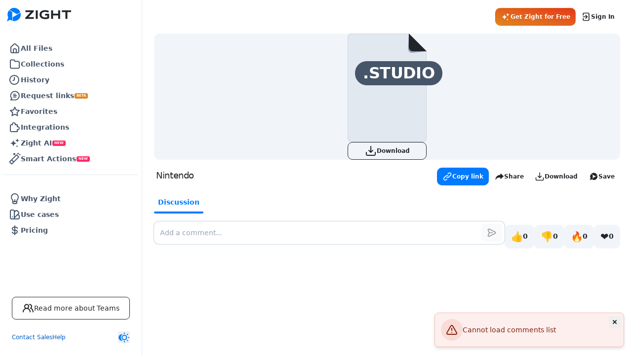

--- FILE ---
content_type: text/html; charset=utf-8
request_url: https://cl.ly/2r070m322c2s
body_size: 5988
content:
<!doctype html>
<html lang="en">
  <head>
    <meta charset="utf-8">
    <meta name="viewport" content="width=device-width, initial-scale=1, shrink-to-fit=no">
    <meta name="description" content="">
    <meta http-equiv="X-UA-Compatible" content="IE=edge">
    <!-- Google Tag Manager -->
  <script>
    window.dataLayer = window.dataLayer || [];

    const userData = {
      "email": "",
      "userId": "",
      "name": "",
      "organization_name": "",
      "organization_id": "",
      "subscription": "",
      "createdAt": "",
      "drops_count": "",
      "last_item_created_date": "",
    };

    window.dataLayer.push(userData);
    (function(w, d, s, l, i) {
      w[l] = w[l] || [];
      w[l].push({
        "gtm.start":
          new Date().getTime(), event: "gtm.js",
      });
      var f = d.getElementsByTagName(s)[0],
        j = d.createElement(s), dl = l != "dataLayer" ? "&l=" + l : "";
      j.async = true;
      j.src =
        "https://www.googletagmanager.com/gtm.js?id=" + i + dl + decodeURIComponent('');
      f.parentNode.insertBefore(j, f);
    })(window, document, "script", "dataLayer", "GTM-W8GHVHTH");
  </script>
<!-- End Google Tag Manager -->

    

    <meta name="csrf-param" content="authenticity_token" />
<meta name="csrf-token" content="IexCzR23DGLBkGJTWggxD/tOu9/VnY05KEIracgEgLsJCnzYsSBod+uMxxUOJFRPPhWMbe+mGgELVUUkgRWWxw==" />
    <meta name="csp-nonce" />

    
    <script src="//public.zight.com/vite/assets/copernicus-BxmKaAGJ.js" crossorigin="anonymous" type="module"></script><link rel="modulepreload" href="//public.zight.com/vite/assets/pusher-BYhoetag.js" as="script" crossorigin="anonymous"><link rel="stylesheet" media="screen" href="//public.zight.com/vite/assets/pusher-D1TPmM51.css" />

    <title>      Nintendo
</title>
            <link rel="alternate" type="application/json+oembed" title="Nintendo.studio" href="https://oembed.zight.com/oembed?url=https%3A%2F%2Fcl.ly%2F2NuABGvz&amp;format=json" />
  <link rel="alternate" type="application/xml+oembed" title="Nintendo.studio" href="https://oembed.zight.com/oembed?url=https%3A%2F%2Fcl.ly%2F2NuABGvz&amp;format=xml" />
  <meta property="og:type" content="website" />
<meta property="og:title" content="Nintendo" />
<meta property="og:url" content="https://cl.ly/2NuABGvz" />
<meta property="og:url" content="https://cl.ly/2NuABGvz/analytics" />
<meta property="og:published_time" content="2013-05-06 13:36:30 UTC" />
<meta property="og:image" content="https://public.zight.com/icons/file@2x.png" />
<meta property='og:description' content='Shared with Zight' />
<meta name="twitter:card" value="summary_large_image" />
<meta name="twitter:site" value="@zightapp" />
<meta name="twitter:image" value="https://public.zight.com/icons/file@2x.png" />
<meta name="twitter:title" value="Nintendo" />
<meta name="twitter:url" value="https://cl.ly/2NuABGvz" />
<meta name="slack-app-id" content="A037KHLBMKK">
<meta name="twitter:url" value="https://cl.ly/2NuABGvz/analytics" />
  <meta name="twitter:description" value="Shared with Zight" />


    <link rel="shortcut icon" type="image/x-icon" href="//public.zight.com/packs/media/images/zight-favicon-66c070ab98d05e31306788c566bf99d0.png" />
    <meta name="robots" content="none">
  </head>

  <body>
    <div id="app"></div>
<script type="text/javascript">
  window.addEventListener('DOMContentLoaded', () => {
    const app = new window.Copernicus({
      store: {"viewer":{"item_share_links":{"twitter":"https://cl.ly/out/f09772b2c6","facebook":"https://cl.ly/out/bdd352be1c","pinterest":"https://cl.ly/out/48110662af","linkedin":"https://cl.ly/out/4f1686f922","mail":"https://cl.ly/out/4c8b5ebca9","gmail":"https://cl.ly/out/e70feae136"},"item":{"id":"2NuABGvz","type":"item","attributes":{"name":"Nintendo.studio","created_at":"2013-05-06T13:36:30+00:00","updated_at":"2020-12-04T23:19:17+00:00","item_type":"unknown","has_audio":null,"view_counter":74,"status":"completed","action_type":null,"checksum":null,"file_name":null,"file_ext":".studio","uploading":false,"custom_domain_name":null,"name_without_extension":"Nintendo","transcode_status":null,"comments_disabled":null,"reactions_disabled":null,"media":false,"description":null,"uuid":null,"allow_anonymous_comments":true,"client_version":null,"favorite":false,"request_content_id":null,"request_content_query_params":null,"downloadable":true,"security":{"sharing":"un","password_protected":false,"expires":null,"expires_after_views":null,"expires_at":null,"expired":false,"specific_users":[]},"has_security":false,"instant_video":false,"is_hls":false,"info":{"hls":false,"byte_size":null,"duration":null,"transcoded_duration":null,"transcode":{},"formatted_duration":"00:00"},"view_limit_reached":false,"public_visits_count":74,"in_custom_storage":false,"download_enabled":true,"comments_size":0},"relationships":{"collections":{"data":[]},"reactions":{"data":[]},"organization":{"data":{"id":"4qFNx4ja","type":"organization"},"meta":{"free":true}},"user":{"data":{"id":"9YH4JYe","type":"user"},"meta":{"email":null,"owner":false}},"call_to_action":{"data":null},"transcription":{"data":null,"meta":{"status":null}}},"links":{"share_url":"https://share.zight.com/2NuABGvz","hls_url":null,"download_url":"https://f.v1.n0.cdn.getcloudapp.com/items/3F3B3b272c3M3T25053m/Nintendo.studio","content_url":"https://f.v1.n0.cdn.getcloudapp.com/items/3F3B3b272c3M3T25053m/Nintendo.studio","thumbnail_url":"https://public.zight.com/icons/file@2x.png","poster_url":null,"annotate_url":"https://share.zight.com/2NuABGvz/annotate?web=true","viewer_url":"https://share.zight.com/2NuABGvz?web=true","master_playlist_url":"https://share.zight.com/2NuABGvz/mpl"}},"item_ai_metadata":null,"item_artifacts":[],"item_features":[{"key":"96180b51-4b2e-577b-beb7-d4dd3ad2119f","value":true},{"key":"c4624edf-569d-50e6-9e6f-16edccaf91f5","value":false}],"item_stats":null,"item_organization":{"id":"4qFNx4ja","attributes":{"current_user_view_only":null,"free":true,"plan_name":"Free","preferences":{"logo":null,"comments_disabled":null,"download_button":null,"hide_cloudapp_branding":false,"reactions_disabled":null,"redirect_root_url":null}}},"item_collection":null,"smart_actions":null},"settings":{"login_url":"https://share.zight.com/login?return_to=https%3A%2F%2Fshare.zight.com%2F2r070m322c2s","signup_url":"https://share.zight.com/signup?return_to=https%3A%2F%2Fshare.zight.com%2F2r070m322c2s","base_url":"https://share.zight.com","is_custom_domain":true,"base_domain":"share.zight.com","secondary_base_domain":"share.getcloudapp.com"},"features":[{"key":"b454c542-9a43-5218-9b1f-3dff4bfbe3a0","value":false},{"key":"08e4e85d-d644-5235-8cf5-0eb91bcb5b57","value":false},{"key":"c20a0fc2-d3c9-51c6-93a1-edda3a4868b9","value":false},{"key":"e6b90bf4-2610-5eab-8a2d-2f96db9a99f5","value":false},{"key":"365dc8a5-eb3a-5a24-87a3-1e342641bc2f","value":true},{"key":"b1b31a9e-e535-5880-b6f2-fc95528bfb96","value":"Unlimited Recording Length, Unlimited Items, Unlimited Views, Custom Branding, Advanced Analytics, Up to 4k Recording Quality"},{"key":"36a049fa-8fe4-5c36-806b-339734e97d29","value":""},{"key":"fd7ce629-96e6-5914-9d27-5a414edb3b4a","value":false},{"key":"b9a9568e-6328-5ee7-805b-503d943af191","value":true},{"key":"3b6e1bad-2bb8-5972-85f3-78778d9a9673","value":true},{"key":"a813b804-0c4c-52e2-94c8-2abdaa5aefac","value":"{  \"microphone\": {  \"title\": \"Microphone\",  \"description\": \"For video recordings with audio, macOS requires special permission to use your microphone. We know this is a pain, but you only have to do it once!\", \"image\": \"illustrationMicCombined\"  },  \"screenrecording\": {   \"description\": \"To use CloudApp, macOS requires special permission to record your screen. We know this is a pain, but you only have to do it once!\", \"title\": \"Screen Recording\", \"image\": \"illustrationRecordingCombined\"  }, \"accessibility\": {\"title\": \"Accessibility\", \"description\": \"macOS also requires special permission to reliably upload screenshots, perform shortcuts, and to enable do not disturb while recording.\", \"image\": \"illustrationAccessibilityCombined\"     }}"},{"key":"bd9a2e59-2c19-594b-8b71-e1d704f43812","value":true},{"key":"4ba68386-a23f-57d8-9991-07f7ecd4d141","value":true},{"key":"52cf653c-e425-5844-bdb6-551ddc6abe7a","value":false},{"key":"e77a53ed-5e56-55c6-bc8c-ac66db5af76e","value":true},{"key":"0dcf50f0-5fd9-5882-ab93-ba792419b635","value":"lig"},{"key":"4a3a80e4-e14b-5aab-baa2-cf1ef3aebcb9","value":true},{"key":"6e46d040-e386-51ff-8168-d2b5250d5b26","value":"accelerated"},{"key":"2783a2ca-a168-57b3-bd18-9fbf25e7701f","value":false},{"key":"3ef2361f-53c3-53b6-9954-d2344a76c2c7","value":false},{"key":"d8ce4533-b197-56da-8af8-397c24dfe554","value":true},{"key":"ad955d5d-a60a-5172-b847-3900ae6008bd","value":false},{"key":"1790f705-48f7-5a3c-8084-a07468325894","value":true},{"key":"5d1c9088-3706-5052-952f-d5e10ca38247","value":300},{"key":"e0b5d509-2b12-516d-9f0f-4861b3cd3bc4","value":-1},{"key":"81cf0ee5-d7d7-5a1c-a64c-e5bf6e67bea4","value":{"activeAction":"sc","annotateAfter":false,"interactive":false}},{"key":"704a53e5-68a2-5087-b9e2-3ca0c2bae675","value":9},{"key":"3eb63927-f02c-5a80-9c58-a9d241e7c74f","value":true},{"key":"3c32a95b-04f1-5b07-8d95-9599cc1d8bb2","value":{}},{"key":"e72857cb-af9e-5589-a0ec-1b195ff706b7","value":true},{"key":"2be9e616-581c-5e0d-a6c8-caabd939226e","value":"{}"},{"key":"b36cddc7-5b42-597e-9b3e-c14020abac65","value":{"admin_controls":{"team":{"tooltip":"Consolidate billing, easily manage your users, and easily transfer account content","value":"Basic"},"title":"Easy admin controls","business":{"tooltip":"Everything in Team and: View-only users, force all accounts using a company email address to join your team account, organization-wide policies, and 99.99% guaranteed uptime SLA","value":"Advanced"},"free":{"value":false},"position":5,"pro":{"value":false}},"analytics":{"pro":{"tooltip":"See viewer emails \u0026 percentage of videos viewed. Receive notifications to your email \u0026 app about views \u0026 comments. See the total count of views","value":"Advanced"},"team":{"tooltip":"See viewer emails \u0026 percentage of videos viewed. Receive notifications to your email \u0026 app about views \u0026 comments. See the total count of views","value":"Advanced"},"title":"Analytics","business":{"tooltip":"See viewer emails \u0026 percentage of videos viewed, and export their emails \u0026 timestamps. Receive notifications to your email \u0026 app about views \u0026 comments. See the total count of views","value":"Advanced"},"free":{"tooltip":"Receive notifications to your email \u0026 app about views \u0026 comments. See the total count of views","value":"Basic"},"position":4},"custom_branding":{"free":{"value":false},"position":6,"pro":{"value":true},"team":{"value":true},"title":"Custom branding","tooltip":"Customize your content sharing page with a company or personal logo, your custom domain and more","business":{"value":true}},"recording_length":{"free":{"value":"90 seconds","tooltip":"90 seconds per video"},"position":2,"pro":{"value":"Unlimited"},"team":{"value":"Unlimited"},"title":"Recording length","business":{"value":"Unlimited"}},"recording_quality":{"free":{"value":"Up to 720p"},"position":3,"pro":{"value":"Up to 4k"},"team":{"value":"Up to 4k"},"title":"Recording quality","business":{"value":"Up to 4k"}},"sso":{"business":{"value":true},"free":{"value":false},"position":8,"pro":{"value":false},"team":{"value":false},"title":"SSO","tooltip":"Securely \u0026 easily log in with Okta, Azure, Onelogin, and Google"},"total_uploads":{"title":"Total captures","business":{"value":"Unlimited"},"free":{"tooltip":"Capture, upload, and share up to 50 screenshots, videos, annotations, and files","value":"Access last 50"},"position":1,"pro":{"value":"Unlimited"},"team":{"value":"Unlimited"}},"transcription":{"pro":{"value":false},"team":{"value":false},"title":"Transcription","business":{"value":true},"free":{"value":false},"position":7}}},{"key":"36e5b984-b1b4-575c-b137-d7449c45bc22","value":false},{"key":"a69c5ed3-538f-5eb1-9412-5eb9096d87eb","value":true},{"key":"e608cad0-1d3e-5ad1-b146-e80391ef12f2","value":true},{"key":"ed7cd3aa-3543-564e-ab6d-2c6041e65c72","value":true},{"key":"55d6f2b7-6c81-5b82-8107-d01176553b50","value":true},{"key":"20fe116a-849d-5e45-b2ce-9ba2eb30ff3a","value":"team-with-14day-trial-annual"},{"key":"b9841b0a-97cc-5e83-acb0-8b465b87bb43","value":"team-with-14day-trial"},{"key":"46c699fb-1dfd-55ea-a8bf-974077588908","value":false},{"key":"474583b1-be8f-5849-942d-b8b2facf7f1b","value":true},{"key":"11e02e18-33f7-5b50-b15f-adaa899c81d6","value":false},{"key":"9870f847-eaee-5e18-b5aa-f7724f3f503f","value":true},{"key":"8efef6a2-c1ef-5b3e-a8da-91928aa397c0","value":false},{"key":"0b1b1188-8f61-5859-9a6d-5cc0f8b9aa77","value":true},{"key":"8d4e8842-9634-56f4-a1c6-46d7639f3caf","value":"speechmatics"},{"key":"ef96b777-c904-5e1d-8d7e-3a4babad5412","value":false},{"key":"30b89352-1595-53db-8b24-83191e9418e4","value":"hlsjs"},{"key":"a2cd4290-e1e0-5d80-aba3-8000cb2be7e3","value":false},{"key":"ec48780c-f1d6-5a30-beb7-aa5fd6d53761","value":false},{"key":"ab13cba4-086f-57f6-b82d-02ef4e2ce69a","value":false},{"key":"7117b32c-316c-5fa5-8061-1584260a6470","value":false},{"key":"51a3827b-fbbb-55c2-b922-d1d04e1b6cbf","value":false},{"key":"6bec307c-c507-584e-9957-559d24ab9078","value":false},{"key":"b485cdd9-6496-531a-bab4-90bdb7279800","value":false},{"key":"d2fd6405-ef75-5edf-8157-ae60793d5353","value":true},{"key":"5edbe496-93cb-589b-bf8d-2bd15c573f59","value":true},{"key":"7c0ba6a8-421e-5a84-a18c-9a5f86bc4324","value":true},{"key":"2b068c90-9a94-59d1-94a3-807e277e96e2","value":false},{"key":"e953c3ef-12de-55ae-8dee-f47d44238aff","value":true},{"key":"817c244a-af0d-550e-96de-3d03df13d72b","value":"modal"},{"key":"f332fe69-fb08-558d-8d7a-e8c4775d4630","value":false},{"key":"e43d7f62-400e-58b5-875e-d5b861b26e9a","value":false},{"key":"96180b51-4b2e-577b-beb7-d4dd3ad2119f","value":true},{"key":"487b4688-4dad-575e-b8b1-f358beebcf6d","value":false},{"key":"0cf1f9f0-54a0-5ba2-8b64-f8e41674c196","value":false},{"key":"c6b0eb5b-2c4c-5809-905c-4901264c4734","value":true},{"key":"f17b0590-c782-5101-bbd4-b75391407a60","value":"Continue with free"},{"key":"19f56bb8-97aa-5ce1-9089-28d3bb6dd8e1","value":true},{"key":"a0212d7e-2cea-5747-a64c-ae6275f2dd01","value":true},{"key":"648161e9-c492-509f-9d58-5fad2921e258","value":false},{"key":"47dcbdc4-eb1c-52e4-8857-c191003305e9","value":false},{"key":"89c5c48a-b14c-5a54-8d06-06949057a226","value":true},{"key":"88a0068f-4da3-5e1f-a4f2-36a96db0bccc","value":[2,5,10,15,20,25,30,40,50,60,70,80,90,100,110]},{"key":"094a2710-d55c-5f82-bf63-5bfb7125d27e","value":0},{"key":"bc5f6913-1f1e-5851-93d5-10ba2e7587e6","value":false},{"key":"d625a005-d62e-5ff4-9c3a-7a1b3a731971","value":"https://downloads.zight.com/zight-recorder/latest/zight-recorder.js"},{"key":"c4624edf-569d-50e6-9e6f-16edccaf91f5","value":false},{"key":"f8de3f0b-6b1b-597d-8d73-8cfde8fedfd3","value":false},{"key":"dec5276c-e28b-5bd8-a264-078eae65cb24","value":false},{"key":"1040dbc0-b824-5fb2-9489-a1676b4be06f","value":null}],"user":null,"organization":null,"subscription":null,"plans":{"team":[{"name":"Team","code":"team-monthly"},{"name":"Team Annual","code":"team-annual"},{"name":"Business","code":"business-monthly"},{"name":"Business Annual","code":"business-annual"},{"name":"lifetime-legacy-team","code":"lifetime-legacy-team"},{"name":"Create Monthly","code":"create-monthly"},{"name":"Create Annual","code":"create-annual"},{"name":"Collaborate Monthly","code":"collaborate-monthly"},{"name":"Collaborate Annual","code":"collaborate-annual"},{"name":"Scale Monthly","code":"scale-monthly"},{"name":"Scale Annual","code":"scale-annual"}],"personal":[{"name":"Free","code":"free"},{"name":"Pro","code":"pro-monthly"},{"name":"Pro Annual","code":"pro-annual"},{"name":"legacy-pro","code":"legacy-pro"},{"name":"lifetime-legacy-pro","code":"lifetime-legacy-pro"},{"name":"Pro Edu","code":"pro-annual-edu"},{"name":"Share","code":"share"}]},"oembed_service":"https://oembed.zight.com/oembed"},
      config: {
        mainDomain: "https://share.zight.com",
        googleClientId: "641478567492-2l5kcdhdl4ab3jfgtk7k8lu5qsn18ond.apps.googleusercontent.com",
        pusher: {"apiKey":"d64531b5b7c8c513c88d","authUrl":"https://share.zight.com/api/v4/pusher_auth","channel":null,"channelV5":null}
      }
    })
  });
</script>

  </body>
</html>
